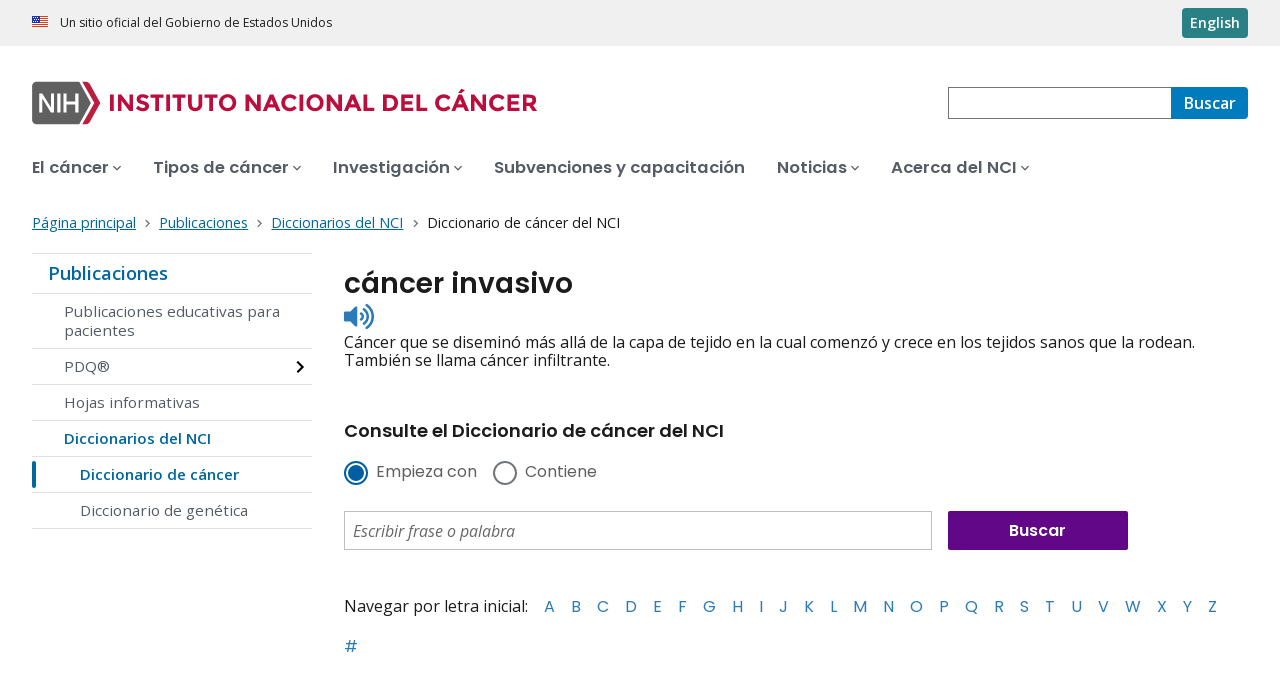

--- FILE ---
content_type: text/html;charset=UTF-8
request_url: https://www.cancer.gov/espanol/publicaciones/diccionarios/diccionario-cancer/def/cancer-invasivo
body_size: 6466
content:
<!DOCTYPE html><html lang="es" dir="ltr" prefix="og: https://ogp.me/ns#"><head>
    <meta http-equiv="X-UA-Compatible" content="IE=edge">
    <meta charset="utf-8">




<meta name="description" content="El Diccionario de Cáncer del NCI define términos y frases de cáncer y medicina que son fáciles de entender.">
<meta http-equiv="content-language" content="es">
<meta property="og:type" content="Website">



<meta property="og:image" content="https://www.cancer.gov/sites/g/files/xnrzdm211/files/cgov_image/social_media/900/500/files/stethescope-dictionary-social-media.jpg">
<meta name="cgdp.domain" content="cgov">
<meta name="cgdp.template" content="left_nav">
<meta name="dcterms.subject" content="Publications - Spanish">
<meta name="dcterms.type" content="nciAppModulePage">
<meta name="dcterms.coverage" content="nciglobal,ncienterprise">
<meta name="dcterms.isPartOf" content="Dictionary of Cancer Terms - Spanish">
<meta name="dcterms.isReferencedBy" content="event1">
<meta name="dcterms.issued" content="2011-02-02">
<meta name="twitter:card" content="summary">
<link rel="icon" href="https://www.cancer.gov/profiles/custom/cgov_site/themes/custom/cgov/static/images/design-elements/icons/favicons/favicon.ico" sizes="32x32">
<link rel="icon" href="https://www.cancer.gov/profiles/custom/cgov_site/themes/custom/cgov/static/images/design-elements/icons/favicons/favicon.svg" type="image/svg+xml">
<link rel="apple-touch-icon" href="https://www.cancer.gov/profiles/custom/cgov_site/themes/custom/cgov/static/images/design-elements/icons/favicons/apple-touch-icon.png">
<link rel="manifest" href="https://www.cancer.gov/profiles/custom/cgov_site/themes/custom/cgov/static/images/design-elements/icons/favicons/site.webmanifest">
<meta name="x-no-op" content="none">
<meta name="Generator" content="Drupal 10 (https://www.drupal.org)">
<meta name="MobileOptimized" content="width">
<meta name="HandheldFriendly" content="true">
<meta name="viewport" content="width=device-width, user-scalable=yes, initial-scale=1, minimum-scale=1">

<script type="application/ld+json">{
    "@context": "https://schema.org",
    "@graph": [
        {
            "@type": "WebSite",
            "url": "https://www.cancer.gov"
        }
    ]
}</script>

    <link rel="preconnect" href="https://static.cancer.gov">
    <link rel="preconnect" href="https://fonts.googleapis.com">
    <link rel="preconnect" href="https://fonts.gstatic.com" crossorigin="">
    <link href="https://fonts.googleapis.com/css2?family=Open+Sans:ital,wght@0,300;0,400;0,600;0,700;1,300;1,400;1,600;1,700&amp;family=Poppins:ital,wght@0,300;0,400;0,500;0,600;1,300;1,400;1,500;1,600&amp;family=Roboto+Mono:ital,wght@0,300;0,400;0,700;1,300;1,400;1,700&amp;display=swap" rel="stylesheet">
    <meta name="apple-mobile-web-app-title" content="Cancer.gov">
    <meta name="application-name" content="Cancer.gov">
    <link rel="stylesheet" media="all" href="/sites/g/files/xnrzdm211/files/css/css_Os8j5NqPSFevH1DrFT4wZZA3x4R4bQuIRAsUbGD8Huc.css?delta=0&amp;language=es&amp;theme=ncids_trans&amp;include=eJxVzDsOAjEMhOELbWxoKLhMZLzREpSXMmaj3J5INFD-o0-jRz39C15a87nu7xT4adZwZx5jkErR0GkhXsJ9BfhIFZA-3Rr_gs4r3ejCMLGorABnicWlcIhOWr0VjTu8dSn4-dwwYSHzQxA-VLc30Q">
<link rel="stylesheet" media="all" href="/profiles/custom/cgov_site/themes/custom/ncids_trans/dist/css/ncids-common.css?t6rz67">
<link rel="stylesheet" media="all" href="/profiles/custom/cgov_site/themes/custom/ncids_trans/dist/css/app-module.css?t6rz67">
<link rel="stylesheet" media="all" href="/app-modules/glossary-app/glossary-app.v1.6.0/static/css/main-legacy.css?t6rz67">

    
  <title>Definición de cáncer invasivo - Diccionario de cáncer del NCI - NCI</title><link rel="canonical" href="https://www.cancer.gov/espanol/publicaciones/diccionarios/diccionario-cancer/def/cancer-invasivo" data-react-helmet="true"><link rel="alternate" hreflang="es" href="https://www.cancer.gov/espanol/publicaciones/diccionarios/diccionario-cancer/def/cancer-invasivo" data-react-helmet="true"><link rel="alternate" hreflang="en" href="https://www.cancer.gov/publications/dictionaries/cancer-terms/def/invasive-cancer" data-react-helmet="true"><meta property="og:title" content="Definición de cáncer invasivo - Diccionario de cáncer del NCI" data-react-helmet="true"><meta property="og:url" content="https://www.cancer.gov/espanol/publicaciones/diccionarios/diccionario-cancer/def/cancer-invasivo" data-react-helmet="true"><meta name="description" content="Cáncer que se diseminó más allá de la capa de tejido en la cual comenzó y crece en los tejidos sanos que la rodean. También se llama cáncer infiltrante." data-react-helmet="true"><meta property="og:description" content="Cáncer que se diseminó más allá de la capa de tejido en la cual comenzó y crece en los tejidos sanos que la rodean. También se llama cáncer infiltrante." data-react-helmet="true"><meta rel="x-prerender-render-id" content="0389c0de-981d-4294-9240-b17f6cf8aec0" />
			<meta rel="x-prerender-render-at" content="2025-12-05T14:10:08.196Z" /><meta rel="x-prerender-request-id" content="5ba4d232-ce89-4a1a-9b49-941d1f55e172" />
      		<meta rel="x-prerender-request-at" content="2025-12-13T20:01:07.268Z" /></head>
  <body class="has-translated-content">
        <a href="#main-content" class="usa-skipnav skipnav focusable">
      Pasar al contenido principal
    </a>
    
      <div class="dialog-off-canvas-main-canvas" data-off-canvas-main-canvas="">
    

  <section id="usa-banner" class="usa-banner" aria-label="Un sitio oficial del Gobierno de Estados Unidos">
  <header class="usa-banner__header">
    <div class="usa-banner__inner">
      <div class="usa-banner__header-text">
        Un sitio oficial del Gobierno de Estados Unidos
      </div>
            <a href="/publications/dictionaries/cancer-terms/def/invasive-cancer" id="lang-toggle" class="usa-button usa-banner__language-toggle" hreflang="en">English</a>
    </div>
  </header>
</section>



  <header id="nci-header" class="nci-header nci-header--megamenu" data-base-path="/espanol">
	<div class="nci-header__navbar">
		<div class="nci-logo" id="extended-mega-logo">
			<a href="/espanol">
				<picture><source media="(min-width: 1024px)" srcset="/sites/g/files/xnrzdm211/files/ncids_header/logos/Logo_NCI_Spanish.svg">
<img src="/sites/g/files/xnrzdm211/files/ncids_header/logos/Logo_NCI_Spanish_Mobile.svg" alt="Página principal del Instituto Nacional del Cáncer">
</picture>

			</a>
		</div>

		<div class="nci-header-nav__secondary">
			<button class="usa-button nci-header-mobilenav__open-btn">Menú</button>

							<form class="nci-header-search" method="get" action="/espanol/buscar/resultados" role="search"><div class="nci-autocomplete"><div class="nci-autocomplete__status" aria-live="assertive"></div>
					<label class="usa-sr-only" for="nci-header-search__field">
						Buscar
					</label>

																										<input class="usa-input" id="nci-header-search__field" type="search" name="swKeyword" data-autosuggest-collection="cgov" role="combobox" aria-autocomplete="list" aria-haspopup="listbox" aria-expanded="false" aria-owns="nci-header-search__field-terms" aria-activedescendant="">
					<button class="usa-button nci-header-search__search-button" type="submit" aria-label="Buscar">
						<span class="nci-header-search__label" aria-hidden="true">Buscar</span>
						<svg class="usa-icon" xmlns="http://www.w3.org/2000/svg" role="img" viewBox="0 0 24 24" aria-hidden="true">
							<path d="M0 0h24v24H0z" fill="none"></path>
							<path d="M15.5 14h-.79l-.28-.27C15.41 12.59 16 11.11 16 9.5 16 5.91 13.09 3 9.5 3S3 5.91 3 9.5 5.91 16 9.5 16c1.61 0 3.09-.59 4.23-1.57l.27.28v.79l5 4.99L20.49 19l-4.99-5zm-6 0C7.01 14 5 11.99 5 9.5S7.01 5 9.5 5 14 7.01 14 9.5 11.99 14 9.5 14z"></path>
						</svg>
					</button>
				<div id="nci-header-search__field-termswrapper" class="nci-autocomplete__listbox listboxWidth"><div id="nci-header-search__field-terms" tabindex="-1" role="listbox"></div></div></div></form>
					</div>
	</div>

			<nav aria-label="Navegación primaria" class="nci-header-nav">
			<div class="nci-header-nav__inner">
				<ul class="nci-header-nav__primary">
											<li class="nci-header-nav__primary-item">
																																											<button class="usa-button nci-header-nav__primary-button" aria-expanded="false" data-menu-id="12366" aria-controls="menu-12366">
								<span>El cáncer</span>
							</button>
						</li>
											<li class="nci-header-nav__primary-item">
																																											<button class="usa-button nci-header-nav__primary-button" aria-expanded="false" data-menu-id="12504" aria-controls="menu-12504">
								<span>Tipos de cáncer</span>
							</button>
						</li>
											<li class="nci-header-nav__primary-item">
																																											<button class="usa-button nci-header-nav__primary-button" aria-expanded="false" data-menu-id="912405" aria-controls="menu-912405">
								<span>Investigación</span>
							</button>
						</li>
											<li class="nci-header-nav__primary-item">
																																											<a href="/espanol/subvenciones-capacitacion" class="nci-header-nav__primary-link" data-megamenu-disabled="true">
								<span>Subvenciones y capacitación</span>
							</a>
						</li>
											<li class="nci-header-nav__primary-item">
																																											<button class="usa-button nci-header-nav__primary-button" aria-expanded="false" data-menu-id="12448" aria-controls="menu-12448">
								<span>Noticias</span>
							</button>
						</li>
											<li class="nci-header-nav__primary-item">
																																											<button class="usa-button nci-header-nav__primary-button" aria-expanded="false" data-menu-id="12428" aria-controls="menu-12428">
								<span>Acerca del NCI</span>
							</button>
						</li>
									</ul>
			</div>
		</nav>
	
<div class="nci-header-mobilenav" tabindex="-1" role="dialog" aria-modal="true" id="nci-header-mobilenav" aria-live="polite" aria-busy="true"><button class="nci-header-mobilenav__close-btn" aria-controls="nci-header-mobilenav" aria-label="Cerrar menú"></button><div class="nci-is-loading hidden"></div></div><div class="nci-header-mobilenav__overlay"></div></header>



<div class="grid-container">
  <div class="grid-row flex-no-wrap">
    <div class="grid-col-10">
                <nav class="usa-breadcrumb usa-breadcrumb--wrap" aria-label="Enlaces de ayuda a la navegación">
    <ol class="usa-breadcrumb__list">
              <li class="usa-breadcrumb__list-item">
          <a href="/espanol" class="usa-breadcrumb__link">
            <span>Página principal</span>
          </a>
        </li>
              <li class="usa-breadcrumb__list-item">
          <a href="/espanol/publicaciones" class="usa-breadcrumb__link">
            <span>Publicaciones</span>
          </a>
        </li>
              <li class="usa-breadcrumb__list-item">
          <a href="/espanol/publicaciones/diccionarios" class="usa-breadcrumb__link">
            <span>Diccionarios del NCI</span>
          </a>
        </li>
                    <li class="usa-breadcrumb__list-item usa-current" aria-current="page">
          <span>Diccionario de cáncer del NCI</span>
        </li>
          </ol>
  </nav>


    </div>
  </div>
</div>

<div id="page" class="grid-container">
      <div class="grid-row grid-gap">
      <!-- SECTION NAVIGATION -->
  <div class="desktop:grid-col-3 nci-no-print">
    



  <nav aria-label="Navegación secundaria">
    <ul class="usa-sidenav">
             
        
  <li class="usa-sidenav__item">
    <a href="/espanol/publicaciones" data-menu-id="844790" class="usa-current usa-current--nci-ancestor">Publicaciones</a>
          <ul class="usa-sidenav__sublist">
                              <li class="usa-sidenav__item">
    <a href="/espanol/publicaciones/educacion-para-pacientes" data-menu-id="844792">Publicaciones educativas para pacientes</a>
  </li>

  
                                    <li class="usa-sidenav__item">
    <a href="/espanol/publicaciones/pdq" data-menu-id="939627" class="nci-has-children">PDQ®</a>
  </li>

  
                              <li class="usa-sidenav__item">
    <a href="/espanol/publicaciones/hojas-informativas" data-menu-id="12496">Hojas informativas</a>
  </li>

  
                         
        
  <li class="usa-sidenav__item">
    <a href="/espanol/publicaciones/diccionarios" data-menu-id="1151396" class="usa-current usa-current--nci-ancestor">Diccionarios del NCI</a>
          <ul class="usa-sidenav__sublist">
                         
        
  <li class="usa-sidenav__item">
    <a href="/espanol/publicaciones/diccionarios/diccionario-cancer" data-menu-id="16390" class="usa-current" aria-current="page">Diccionario de cáncer</a>
    
  </li>

  
                              <li class="usa-sidenav__item">
    <a href="/espanol/publicaciones/diccionarios/diccionario-genetica" data-menu-id="1151541">Diccionario de genética</a>
  </li>

  
              </ul>
    
  </li>

  
              </ul>
    
  </li>

  
    </ul>
  </nav>

  </div>

    <div class="cgdpl desktop:grid-col-9">
            <div id="content" class="">
        <main class="contentzone has-section-nav" id="main-content">
          <article>
            <div class="resize-content">
                <!-- ********************************* BEGIN Page Content ********************************** -->

    <div id="NCI-glossary-app-root"><h1 class="term-title" data-testid="tid-term-def-title" data-cdr-id="45741">cáncer invasivo</h1><div class="pronunciation"><div class="pronunciation__audio"><audio src="https://nci-media.cancer.gov/pdq/media/audio/707171.mp3" preload="none"></audio><button type="button" class="btnAudio "><span class="show-for-sr">Listen to pronunciation</span></button></div></div><div class="term-description" data-testid="tid-term-def-description">Cáncer que se diseminó más allá de la capa de tejido en la cual comenzó y crece en los tejidos sanos que la rodean. También se llama cáncer infiltrante.</div><div aria-label="Consulte el Diccionario de cáncer del NCI" class="search-box-container bottom"><h6>Consulte el Diccionario de cáncer del NCI</h6><form class="dictionary-search" data-testid="tid-dictionary-search"><div class="radio-selection"><div class="ncids-radio inline"><input class="ncids-radio__input" type="radio" aria-disabled="false" id="starts-with" name="radios" value="Begins" checked=""><label class="ncids-radio__label" for="starts-with">Empieza con</label></div><div class="ncids-radio inline"><input class="ncids-radio__input" type="radio" aria-disabled="false" id="contains" name="radios" value="Contains"><label class="ncids-radio__label" for="contains">Contiene</label></div></div><div id="keywords-autocomplete-wrapper" class="ncids-autocomplete dictionary-search-input"><div class=" "><input placeholder="Escribir frase o palabra" aria-label="Escribir frase o palabra" id="keywords" role="combobox" aria-autocomplete="list" aria-expanded="false" autocomplete="off" class="ncids-input ncids-autocomplete__input dictionary-search-input" type="text" value=""></div><div class="menu-anchor"><div class="menu-wrapper null"></div></div></div><input type="submit" class="submit button postfix" id="btnSearch" title="Buscar" value="Buscar"></form><nav class="az-list" data-testid="tid-az-list"><span class="browse">Navegar por letra inicial:</span><ul><li value="1"><a href="/espanol/publicaciones/diccionarios/diccionario-cancer/ampliar/A">A</a></li><li value="2"><a href="/espanol/publicaciones/diccionarios/diccionario-cancer/ampliar/B">B</a></li><li value="3"><a href="/espanol/publicaciones/diccionarios/diccionario-cancer/ampliar/C">C</a></li><li value="4"><a href="/espanol/publicaciones/diccionarios/diccionario-cancer/ampliar/D">D</a></li><li value="5"><a href="/espanol/publicaciones/diccionarios/diccionario-cancer/ampliar/E">E</a></li><li value="6"><a href="/espanol/publicaciones/diccionarios/diccionario-cancer/ampliar/F">F</a></li><li value="7"><a href="/espanol/publicaciones/diccionarios/diccionario-cancer/ampliar/G">G</a></li><li value="8"><a href="/espanol/publicaciones/diccionarios/diccionario-cancer/ampliar/H">H</a></li><li value="9"><a href="/espanol/publicaciones/diccionarios/diccionario-cancer/ampliar/I">I</a></li><li value="10"><a href="/espanol/publicaciones/diccionarios/diccionario-cancer/ampliar/J">J</a></li><li value="11"><a href="/espanol/publicaciones/diccionarios/diccionario-cancer/ampliar/K">K</a></li><li value="12"><a href="/espanol/publicaciones/diccionarios/diccionario-cancer/ampliar/L">L</a></li><li value="13"><a href="/espanol/publicaciones/diccionarios/diccionario-cancer/ampliar/M">M</a></li><li value="14"><a href="/espanol/publicaciones/diccionarios/diccionario-cancer/ampliar/N">N</a></li><li value="15"><a href="/espanol/publicaciones/diccionarios/diccionario-cancer/ampliar/O">O</a></li><li value="16"><a href="/espanol/publicaciones/diccionarios/diccionario-cancer/ampliar/P">P</a></li><li value="17"><a href="/espanol/publicaciones/diccionarios/diccionario-cancer/ampliar/Q">Q</a></li><li value="18"><a href="/espanol/publicaciones/diccionarios/diccionario-cancer/ampliar/R">R</a></li><li value="19"><a href="/espanol/publicaciones/diccionarios/diccionario-cancer/ampliar/S">S</a></li><li value="20"><a href="/espanol/publicaciones/diccionarios/diccionario-cancer/ampliar/T">T</a></li><li value="21"><a href="/espanol/publicaciones/diccionarios/diccionario-cancer/ampliar/U">U</a></li><li value="22"><a href="/espanol/publicaciones/diccionarios/diccionario-cancer/ampliar/V">V</a></li><li value="23"><a href="/espanol/publicaciones/diccionarios/diccionario-cancer/ampliar/W">W</a></li><li value="24"><a href="/espanol/publicaciones/diccionarios/diccionario-cancer/ampliar/X">X</a></li><li value="25"><a href="/espanol/publicaciones/diccionarios/diccionario-cancer/ampliar/Y">Y</a></li><li value="26"><a href="/espanol/publicaciones/diccionarios/diccionario-cancer/ampliar/Z">Z</a></li><li value="27"><a href="/espanol/publicaciones/diccionarios/diccionario-cancer/ampliar/%23">#</a></li></ul></nav></div></div>




            </div>
          </article>
        </main>
      </div>
    </div>
  </div>
</div>

  <div id="block-ncidsfooterenglish">
  
    
      <style>
   .cgdpl .usa-button {
      color: #fff !important;
   }
   .cgdpl .usa-button.usa-button--accent-warm {
      color: #1b1b1b !important;
   }
</style>
<footer class="usa-footer usa-footer--nci-big" id="nci-footer" aria-label="Footer">
  
  <div class="usa-footer__primary-section">
    <div class="grid-container">
      <div class="grid-row grid-gap">
        <div class="tablet:grid-col-8">
          <nav class="usa-footer__nav" aria-label="Footer navigation">
            <div class="grid-row grid-gap-4">
              <div class="mobile-lg:grid-col-6 desktop:grid-col-4">
                <section class="usa-footer__primary-content usa-footer__primary-content--collapsible">
                  <div class="usa-footer__primary-link">Quiénes somos</div>
                  <ul class="usa-list usa-list--unstyled">
                    <li class="usa-footer__secondary-link">
                      <a href="/espanol/acerca-sitio">Acerca de este sitio web</a>
                    </li>
                    <li class="usa-footer__secondary-link">
                      <a href="/">In English</a>
                    </li>
                    <li class="usa-footer__secondary-link">
                      <a href="/espanol/politicas/derechos-de-autor-y-uso">Reutilización de la información</a>
                    </li>
                    <li class="usa-footer__secondary-link">
                      <a href="/espanol/redes-sociales">Redes sociales</a>
                    </li>
                  </ul>
                </section>
              </div>
              <div class="mobile-lg:grid-col-6 desktop:grid-col-4">
                <section class="usa-footer__primary-content usa-footer__primary-content--collapsible">
                  <div class="usa-footer__primary-link">Recursos</div>
                  <ul class="usa-list usa-list--unstyled">
                    <li class="usa-footer__secondary-link">
                      <a href="/espanol/contactenos">Contacto</a>
                    </li>
                    <li class="usa-footer__secondary-link">
                      <a href="/espanol/publicaciones">Publicaciones</a>
                    </li>
                    <li class="usa-footer__secondary-link">
                      <a href="/espanol/publicaciones/diccionarios/diccionario-cancer">Diccionario de cáncer</a>
                    </li>
                  </ul>
                </section>
              </div>
              <div class="mobile-lg:grid-col-6 desktop:grid-col-4">
                <section class="usa-footer__primary-content usa-footer__primary-content--collapsible">
                  <div class="usa-footer__primary-link">Políticas</div>
                  <ul class="usa-list usa-list--unstyled">
                    <li class="usa-footer__secondary-link">
                      <a href="/espanol/politicas/accesibilidad">Accesibilidad</a>
                    </li>
                    <li class="usa-footer__secondary-link">
                      <a href="https://www.nih.gov/institutes-nih/nih-office-director/office-communications-public-liaison/freedom-information-act-office">Ley de Libre Acceso a la Información (FOIA) (en inglés)</a>
                    </li>
                    <li class="usa-footer__secondary-link">
                      <a href="/espanol/politicas/confidencialidad-seguridad">Confidencialidad y seguridad</a>
                    </li>
                    <li class="usa-footer__secondary-link">
                      <a href="/espanol/politicas/exoneracion">Exención de responsabilidad</a>
                    </li>
                    <li class="usa-footer__secondary-link">
                      <a href="https://www.hhs.gov/vulnerability-disclosure-policy/index.html">Política de divulgación de vulnerabilidad (en inglés)</a>
                    </li>
                  </ul>
                </section>
              </div>
            </div>
          </nav>
        </div>
        <div class="tablet:grid-col-4">
          <div class="usa-sign-up">
            <div class="usa-sign-up__heading">
              Reciba actualizaciones por correo electrónico
            </div>
            <form action="https://public.govdelivery.com/accounts/USNIHNCIESP/subscriber/topics" aria-label="Footer subscribe" class="usa-form" accept-charset="UTF-8" method="post" novalidate="" target="_blank" id="signup">
              <input type="hidden" name="category_id" id="category_id" value="">
              <div class="usa-form-group">
                <label class="usa-label" for="email">
                  Ingrese su correo electrónico
                </label>
                <span class="usa-error-message hidden" id="email-error-message" aria-hidden="true" role="alert">Ingrese su dirección de correo electrónico</span><input class="usa-input width-full" id="email" name="email" type="email" value="" aria-describedby="email-error-message">
              </div>
              <button class="usa-button usa-button--accent-warm" type="submit">
                Suscríbase
              </button>
            </form>
          </div>
        </div>
      </div>
    </div>
  </div>
  <div class="usa-footer__secondary-section">
    <div class="grid-container">
      <div class="grid-row grid-gap">
        <div class="usa-footer__logo grid-row desktop:grid-col-5">
          <div class="mobile-lg:grid-col-auto mobile-lg:margin-bottom-3">
            <p class="usa-footer__logo-heading">
              <span class="logo__agency-name">Instituto Nacional del Cáncer
              </span>
              <span class="logo__parent-organization">de los Institutos Nacionales de la Salud</span>
            </p>
          </div>
        </div>
        <div class="usa-footer__contact-links desktop:grid-col-7">
          <div class="usa-footer__contact-heading">Comuníquese</div>
          <div class="usa-footer__address">
            <div class="usa-footer__contact-info grid-row grid-gap">
              <div class="tablet:grid-col-auto">
                <a href="https://livehelp-es.cancer.gov/">Chat en vivo</a>
              </div>
              <div class="tablet:grid-col-auto">
                <a href="tel:1-800-422-6237">1-800-422-6237</a>
              </div>
              <div class="tablet:grid-col-auto">
                <a href="mailto:NCIinfo@nih.gov">NCIinfo@nih.gov</a>
              </div>
            </div>
          </div>
        </div>
      </div>
      <div class="grid-row grid-gap">
        <div class="usa-footer__social-links desktop:grid-col-5">
          <div class="usa-footer__social-heading">Síganos en</div>
          <div class="grid-row grid-gap-1 nci-big__social">
            <div class="grid-col-auto">
              <a class="usa-social-link no-exit-notification" href="https://www.facebook.com/cancer.govEspanol">
                <svg xmlns="http://www.w3.org/2000/svg" viewBox="0 0 24 24" width="24" class="usa-icon" role="img" aria-labelledby="facebook-title">
                  <title id="facebook-title">Facebook</title>
                  <rect fill="none" height="24" width="24"></rect>
                  <path d="M22,12c0-5.52-4.48-10-10-10S2,6.48,2,12c0,4.84,3.44,8.87,8,9.8V15H8v-3h2V9.5C10,7.57,11.57,6,13.5,6H16v3h-2 c-0.55,0-1,0.45-1,1v2h3v3h-3v6.95C18.05,21.45,22,17.19,22,12z"></path>
                </svg>
              </a>
            </div>
            <div class="grid-col-auto">
              <a class="usa-social-link no-exit-notification" href="https://www.youtube.com/playlist?list=PLYKy4VbxNln7Cy6K2hZvwHLIZAElio5ai">
                <svg xmlns="http://www.w3.org/2000/svg" viewBox="0 0 24 24" class="usa-icon" role="img" aria-labelledby="youtube-title">
                  <title id="youtube-title">Youtube</title>
                  <g id="YouTube">
                    <path d="M12,2A10,10,0,1,0,22,12,10,10,0,0,0,12,2Zm5.75,12.91A1.49,1.49,0,0,1,16.69,16a34.65,34.65,0,0,1-4.69.26A34.65,34.65,0,0,1,7.31,16a1.49,1.49,0,0,1-1.06-1.06A15.88,15.88,0,0,1,6,12a15.88,15.88,0,0,1,.25-2.91A1.49,1.49,0,0,1,7.31,8,34.65,34.65,0,0,1,12,7.77,34.65,34.65,0,0,1,16.69,8a1.49,1.49,0,0,1,1.06,1.06A15.88,15.88,0,0,1,18,12,15.88,15.88,0,0,1,17.75,14.91Z"></path>
                    <polygon points="10.77 13.78 13.91 12 10.77 10.22 10.77 13.78"></polygon>
                  </g>
                </svg>
              </a>
            </div>
          </div>
        </div>
        <div class="usa-footer__contact-links desktop:grid-col-7">
          <div class="usa-footer__address height-full">
            <div class="usa-footer__contact-info grid-row grid-gap height-full">
              <address>
                <a href="https://www.hhs.gov/">Departamento de Salud y Servicios Humanos (en inglés)
                </a>
                <a href="https://salud.nih.gov/">Institutos Nacionales de la Salud
                </a>
                <a href="https://www.cancer.gov/espanol">Instituto Nacional del Cáncer
                </a>
                <a href="https://www.usa.gov/espanol/">USA.gov en español</a>
              </address>
            </div>
          </div>
        </div>
      </div>
    </div>
  </div>
</footer>


  </div>



  </div>

    
<div id="nci-modal-area" class="cgdpl"></div>


    
  

</body></html>